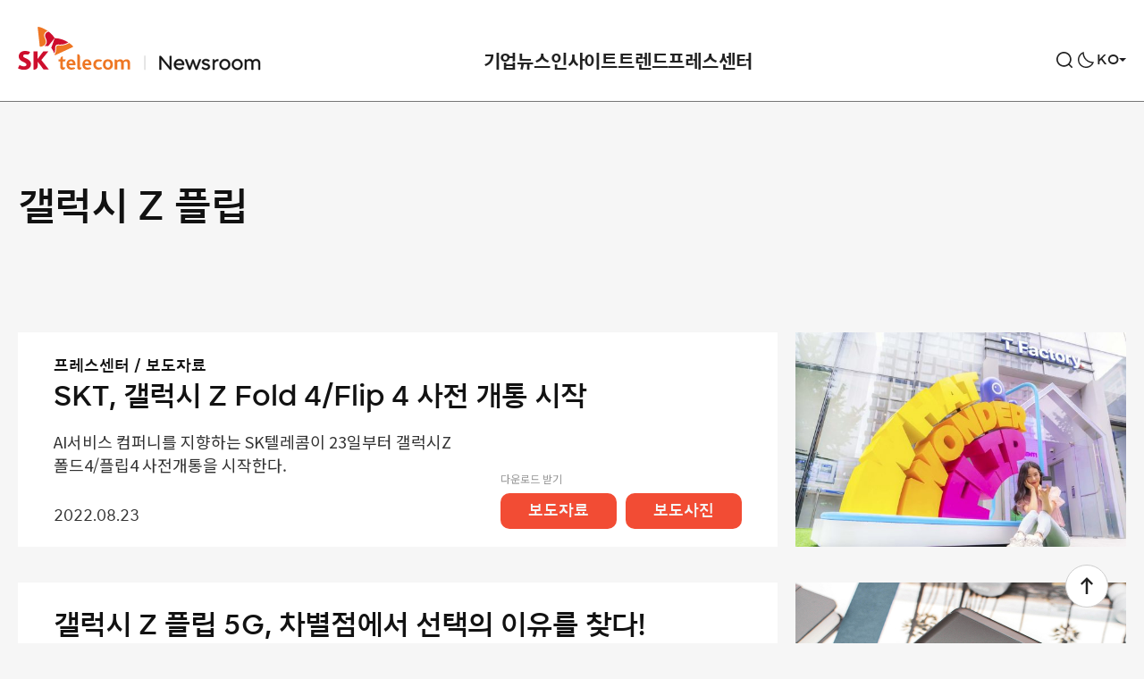

--- FILE ---
content_type: text/html; charset=UTF-8
request_url: https://news.sktelecom.com/tag/%EA%B0%A4%EB%9F%AD%EC%8B%9C-z-%ED%94%8C%EB%A6%BD
body_size: 44016
content:

<!DOCTYPE html>

<html class="no-js" lang="ko-KR">

	<head>
		<meta http-equiv="X-UA-Compatible" content="IE=edge">
		<meta name="viewport" content="width=device-width, user-scalable=no, initial-scale=1">
		<link rel="profile" href="https://gmpg.org/xfn/11">
		
				<!-- Google Tag Manager -->
		<script>(function(w,d,s,l,i){w[l]=w[l]||[];w[l].push({'gtm.start':
		new Date().getTime(),event:'gtm.js'});var f=d.getElementsByTagName(s)[0],
		j=d.createElement(s),dl=l!='dataLayer'?'&l='+l:'';j.async=true;j.src=
		'https://www.googletagmanager.com/gtm.js?id='+i+dl;f.parentNode.insertBefore(j,f);
		})(window,document,'script','dataLayer','GTM-M3QLC3L');</script>
		<!-- End Google Tag Manager -->
		<!-- Global site tag (gtag.js) - Google Analytics -->
		<script async src="https://www.googletagmanager.com/gtag/js?id=UA-202709982-1"></script>
		<script>
		window.dataLayer = window.dataLayer || [];
		function gtag(){dataLayer.push(arguments);}
		gtag('js', new Date());
		gtag('config', 'UA-202709982-1');
		</script>
		
		<title>갤럭시 Z 플립 &#8211; SK텔레콤 뉴스룸</title>
<meta name='robots' content='max-image-preview:large' />
	<style>img:is([sizes="auto" i], [sizes^="auto," i]) { contain-intrinsic-size: 3000px 1500px }</style>
		<title>SK텔레콤 뉴스룸  | 갤럭시 Z 플립</title>

	<meta name="viewport" content="width=device-width, initial-scale=1.0, user-scalable=no, minimum-scale=1.0, maximum-scale=1.0">
	<meta name="author" content="">
	<meta name="format-detection" content="telephone=no">
	<meta name="format-detection" content="address=no">	

	<meta name="title" content="갤럭시 Z 플립 | SK텔레콤 뉴스룸" />
	<meta name="keywords" content="SKT, SKT, 4차산업혁명, 빅데이터, 5G, 가우스텔레콤, 행복인사이트, SKT 블로그, SKT newsroom" />
	<meta name="description" content="SK텔레콤의 공식 뉴스 채널로 회사의 상품, 서비스, 경영활동에 대한 소식을 전합니다." />
	<meta property="og:type" content="website" />
	<meta property="og:url" content="https://news.sktelecom.com/tag/%EA%B0%A4%EB%9F%AD%EC%8B%9C-z-%ED%94%8C%EB%A6%BD" />
	<meta property="og:image" content="https://news.sktelecom.com/wp-content/themes/sktnewsroom/assets/images/ogimage.png?v=3.0" />
	<meta property="og:title" content="갤럭시 Z 플립 | SK텔레콤 뉴스룸" />
	<meta property="og:description" content="SK텔레콤의 공식 뉴스 채널로 회사의 상품, 서비스, 경영활동에 대한 소식을 전합니다." />
	<meta property="og:site_name" content="SK텔레콤 뉴스룸" />

	<meta name="msapplication-TileColor" content="#ffffff">
	<meta name="msapplication-TileImage" content="https://news.sktelecom.com/wp-content/themes/sktnewsroom/assets/images/114x114.png?v=3.0">
	<meta name="theme-color" content="#ffffff">
<link rel="alternate" type="application/rss+xml" title="SK텔레콤 뉴스룸 &raquo; 피드" href="https://news.sktelecom.com/feed" />
<link rel="alternate" type="application/rss+xml" title="SK텔레콤 뉴스룸 &raquo; 댓글 피드" href="https://news.sktelecom.com/comments/feed" />
<link rel="alternate" type="application/rss+xml" title="SK텔레콤 뉴스룸 &raquo; 갤럭시 Z 플립 태그 피드" href="https://news.sktelecom.com/tag/%ea%b0%a4%eb%9f%ad%ec%8b%9c-z-%ed%94%8c%eb%a6%bd/feed" />
<script>
window._wpemojiSettings = {"baseUrl":"https:\/\/s.w.org\/images\/core\/emoji\/16.0.1\/72x72\/","ext":".png","svgUrl":"https:\/\/s.w.org\/images\/core\/emoji\/16.0.1\/svg\/","svgExt":".svg","source":{"concatemoji":"https:\/\/news.sktelecom.com\/wp-includes\/js\/wp-emoji-release.min.js?ver=6.8.2.001"}};
/*! This file is auto-generated */
!function(s,n){var o,i,e;function c(e){try{var t={supportTests:e,timestamp:(new Date).valueOf()};sessionStorage.setItem(o,JSON.stringify(t))}catch(e){}}function p(e,t,n){e.clearRect(0,0,e.canvas.width,e.canvas.height),e.fillText(t,0,0);var t=new Uint32Array(e.getImageData(0,0,e.canvas.width,e.canvas.height).data),a=(e.clearRect(0,0,e.canvas.width,e.canvas.height),e.fillText(n,0,0),new Uint32Array(e.getImageData(0,0,e.canvas.width,e.canvas.height).data));return t.every(function(e,t){return e===a[t]})}function u(e,t){e.clearRect(0,0,e.canvas.width,e.canvas.height),e.fillText(t,0,0);for(var n=e.getImageData(16,16,1,1),a=0;a<n.data.length;a++)if(0!==n.data[a])return!1;return!0}function f(e,t,n,a){switch(t){case"flag":return n(e,"\ud83c\udff3\ufe0f\u200d\u26a7\ufe0f","\ud83c\udff3\ufe0f\u200b\u26a7\ufe0f")?!1:!n(e,"\ud83c\udde8\ud83c\uddf6","\ud83c\udde8\u200b\ud83c\uddf6")&&!n(e,"\ud83c\udff4\udb40\udc67\udb40\udc62\udb40\udc65\udb40\udc6e\udb40\udc67\udb40\udc7f","\ud83c\udff4\u200b\udb40\udc67\u200b\udb40\udc62\u200b\udb40\udc65\u200b\udb40\udc6e\u200b\udb40\udc67\u200b\udb40\udc7f");case"emoji":return!a(e,"\ud83e\udedf")}return!1}function g(e,t,n,a){var r="undefined"!=typeof WorkerGlobalScope&&self instanceof WorkerGlobalScope?new OffscreenCanvas(300,150):s.createElement("canvas"),o=r.getContext("2d",{willReadFrequently:!0}),i=(o.textBaseline="top",o.font="600 32px Arial",{});return e.forEach(function(e){i[e]=t(o,e,n,a)}),i}function t(e){var t=s.createElement("script");t.src=e,t.defer=!0,s.head.appendChild(t)}"undefined"!=typeof Promise&&(o="wpEmojiSettingsSupports",i=["flag","emoji"],n.supports={everything:!0,everythingExceptFlag:!0},e=new Promise(function(e){s.addEventListener("DOMContentLoaded",e,{once:!0})}),new Promise(function(t){var n=function(){try{var e=JSON.parse(sessionStorage.getItem(o));if("object"==typeof e&&"number"==typeof e.timestamp&&(new Date).valueOf()<e.timestamp+604800&&"object"==typeof e.supportTests)return e.supportTests}catch(e){}return null}();if(!n){if("undefined"!=typeof Worker&&"undefined"!=typeof OffscreenCanvas&&"undefined"!=typeof URL&&URL.createObjectURL&&"undefined"!=typeof Blob)try{var e="postMessage("+g.toString()+"("+[JSON.stringify(i),f.toString(),p.toString(),u.toString()].join(",")+"));",a=new Blob([e],{type:"text/javascript"}),r=new Worker(URL.createObjectURL(a),{name:"wpTestEmojiSupports"});return void(r.onmessage=function(e){c(n=e.data),r.terminate(),t(n)})}catch(e){}c(n=g(i,f,p,u))}t(n)}).then(function(e){for(var t in e)n.supports[t]=e[t],n.supports.everything=n.supports.everything&&n.supports[t],"flag"!==t&&(n.supports.everythingExceptFlag=n.supports.everythingExceptFlag&&n.supports[t]);n.supports.everythingExceptFlag=n.supports.everythingExceptFlag&&!n.supports.flag,n.DOMReady=!1,n.readyCallback=function(){n.DOMReady=!0}}).then(function(){return e}).then(function(){var e;n.supports.everything||(n.readyCallback(),(e=n.source||{}).concatemoji?t(e.concatemoji):e.wpemoji&&e.twemoji&&(t(e.twemoji),t(e.wpemoji)))}))}((window,document),window._wpemojiSettings);
</script>
<style id='wp-emoji-styles-inline-css'>

	img.wp-smiley, img.emoji {
		display: inline !important;
		border: none !important;
		box-shadow: none !important;
		height: 1em !important;
		width: 1em !important;
		margin: 0 0.07em !important;
		vertical-align: -0.1em !important;
		background: none !important;
		padding: 0 !important;
	}
</style>
<link rel='stylesheet' id='wp-block-library-css' href='https://news.sktelecom.com/wp-includes/css/dist/block-library/style.min.css?ver=6.8.2.001' media='all' />
<style id='classic-theme-styles-inline-css'>
/*! This file is auto-generated */
.wp-block-button__link{color:#fff;background-color:#32373c;border-radius:9999px;box-shadow:none;text-decoration:none;padding:calc(.667em + 2px) calc(1.333em + 2px);font-size:1.125em}.wp-block-file__button{background:#32373c;color:#fff;text-decoration:none}
</style>
<style id='global-styles-inline-css'>
:root{--wp--preset--aspect-ratio--square: 1;--wp--preset--aspect-ratio--4-3: 4/3;--wp--preset--aspect-ratio--3-4: 3/4;--wp--preset--aspect-ratio--3-2: 3/2;--wp--preset--aspect-ratio--2-3: 2/3;--wp--preset--aspect-ratio--16-9: 16/9;--wp--preset--aspect-ratio--9-16: 9/16;--wp--preset--color--black: #000000;--wp--preset--color--cyan-bluish-gray: #abb8c3;--wp--preset--color--white: #ffffff;--wp--preset--color--pale-pink: #f78da7;--wp--preset--color--vivid-red: #cf2e2e;--wp--preset--color--luminous-vivid-orange: #ff6900;--wp--preset--color--luminous-vivid-amber: #fcb900;--wp--preset--color--light-green-cyan: #7bdcb5;--wp--preset--color--vivid-green-cyan: #00d084;--wp--preset--color--pale-cyan-blue: #8ed1fc;--wp--preset--color--vivid-cyan-blue: #0693e3;--wp--preset--color--vivid-purple: #9b51e0;--wp--preset--color--accent: #cd2653;--wp--preset--color--primary: #000000;--wp--preset--color--secondary: #6d6d6d;--wp--preset--color--subtle-background: #dcd7ca;--wp--preset--color--background: ##fff;--wp--preset--gradient--vivid-cyan-blue-to-vivid-purple: linear-gradient(135deg,rgba(6,147,227,1) 0%,rgb(155,81,224) 100%);--wp--preset--gradient--light-green-cyan-to-vivid-green-cyan: linear-gradient(135deg,rgb(122,220,180) 0%,rgb(0,208,130) 100%);--wp--preset--gradient--luminous-vivid-amber-to-luminous-vivid-orange: linear-gradient(135deg,rgba(252,185,0,1) 0%,rgba(255,105,0,1) 100%);--wp--preset--gradient--luminous-vivid-orange-to-vivid-red: linear-gradient(135deg,rgba(255,105,0,1) 0%,rgb(207,46,46) 100%);--wp--preset--gradient--very-light-gray-to-cyan-bluish-gray: linear-gradient(135deg,rgb(238,238,238) 0%,rgb(169,184,195) 100%);--wp--preset--gradient--cool-to-warm-spectrum: linear-gradient(135deg,rgb(74,234,220) 0%,rgb(151,120,209) 20%,rgb(207,42,186) 40%,rgb(238,44,130) 60%,rgb(251,105,98) 80%,rgb(254,248,76) 100%);--wp--preset--gradient--blush-light-purple: linear-gradient(135deg,rgb(255,206,236) 0%,rgb(152,150,240) 100%);--wp--preset--gradient--blush-bordeaux: linear-gradient(135deg,rgb(254,205,165) 0%,rgb(254,45,45) 50%,rgb(107,0,62) 100%);--wp--preset--gradient--luminous-dusk: linear-gradient(135deg,rgb(255,203,112) 0%,rgb(199,81,192) 50%,rgb(65,88,208) 100%);--wp--preset--gradient--pale-ocean: linear-gradient(135deg,rgb(255,245,203) 0%,rgb(182,227,212) 50%,rgb(51,167,181) 100%);--wp--preset--gradient--electric-grass: linear-gradient(135deg,rgb(202,248,128) 0%,rgb(113,206,126) 100%);--wp--preset--gradient--midnight: linear-gradient(135deg,rgb(2,3,129) 0%,rgb(40,116,252) 100%);--wp--preset--font-size--small: 18px;--wp--preset--font-size--medium: 20px;--wp--preset--font-size--large: 26.25px;--wp--preset--font-size--x-large: 42px;--wp--preset--font-size--normal: 21px;--wp--preset--font-size--larger: 32px;--wp--preset--spacing--20: 0.44rem;--wp--preset--spacing--30: 0.67rem;--wp--preset--spacing--40: 1rem;--wp--preset--spacing--50: 1.5rem;--wp--preset--spacing--60: 2.25rem;--wp--preset--spacing--70: 3.38rem;--wp--preset--spacing--80: 5.06rem;--wp--preset--shadow--natural: 6px 6px 9px rgba(0, 0, 0, 0.2);--wp--preset--shadow--deep: 12px 12px 50px rgba(0, 0, 0, 0.4);--wp--preset--shadow--sharp: 6px 6px 0px rgba(0, 0, 0, 0.2);--wp--preset--shadow--outlined: 6px 6px 0px -3px rgba(255, 255, 255, 1), 6px 6px rgba(0, 0, 0, 1);--wp--preset--shadow--crisp: 6px 6px 0px rgba(0, 0, 0, 1);}:where(.is-layout-flex){gap: 0.5em;}:where(.is-layout-grid){gap: 0.5em;}body .is-layout-flex{display: flex;}.is-layout-flex{flex-wrap: wrap;align-items: center;}.is-layout-flex > :is(*, div){margin: 0;}body .is-layout-grid{display: grid;}.is-layout-grid > :is(*, div){margin: 0;}:where(.wp-block-columns.is-layout-flex){gap: 2em;}:where(.wp-block-columns.is-layout-grid){gap: 2em;}:where(.wp-block-post-template.is-layout-flex){gap: 1.25em;}:where(.wp-block-post-template.is-layout-grid){gap: 1.25em;}.has-black-color{color: var(--wp--preset--color--black) !important;}.has-cyan-bluish-gray-color{color: var(--wp--preset--color--cyan-bluish-gray) !important;}.has-white-color{color: var(--wp--preset--color--white) !important;}.has-pale-pink-color{color: var(--wp--preset--color--pale-pink) !important;}.has-vivid-red-color{color: var(--wp--preset--color--vivid-red) !important;}.has-luminous-vivid-orange-color{color: var(--wp--preset--color--luminous-vivid-orange) !important;}.has-luminous-vivid-amber-color{color: var(--wp--preset--color--luminous-vivid-amber) !important;}.has-light-green-cyan-color{color: var(--wp--preset--color--light-green-cyan) !important;}.has-vivid-green-cyan-color{color: var(--wp--preset--color--vivid-green-cyan) !important;}.has-pale-cyan-blue-color{color: var(--wp--preset--color--pale-cyan-blue) !important;}.has-vivid-cyan-blue-color{color: var(--wp--preset--color--vivid-cyan-blue) !important;}.has-vivid-purple-color{color: var(--wp--preset--color--vivid-purple) !important;}.has-black-background-color{background-color: var(--wp--preset--color--black) !important;}.has-cyan-bluish-gray-background-color{background-color: var(--wp--preset--color--cyan-bluish-gray) !important;}.has-white-background-color{background-color: var(--wp--preset--color--white) !important;}.has-pale-pink-background-color{background-color: var(--wp--preset--color--pale-pink) !important;}.has-vivid-red-background-color{background-color: var(--wp--preset--color--vivid-red) !important;}.has-luminous-vivid-orange-background-color{background-color: var(--wp--preset--color--luminous-vivid-orange) !important;}.has-luminous-vivid-amber-background-color{background-color: var(--wp--preset--color--luminous-vivid-amber) !important;}.has-light-green-cyan-background-color{background-color: var(--wp--preset--color--light-green-cyan) !important;}.has-vivid-green-cyan-background-color{background-color: var(--wp--preset--color--vivid-green-cyan) !important;}.has-pale-cyan-blue-background-color{background-color: var(--wp--preset--color--pale-cyan-blue) !important;}.has-vivid-cyan-blue-background-color{background-color: var(--wp--preset--color--vivid-cyan-blue) !important;}.has-vivid-purple-background-color{background-color: var(--wp--preset--color--vivid-purple) !important;}.has-black-border-color{border-color: var(--wp--preset--color--black) !important;}.has-cyan-bluish-gray-border-color{border-color: var(--wp--preset--color--cyan-bluish-gray) !important;}.has-white-border-color{border-color: var(--wp--preset--color--white) !important;}.has-pale-pink-border-color{border-color: var(--wp--preset--color--pale-pink) !important;}.has-vivid-red-border-color{border-color: var(--wp--preset--color--vivid-red) !important;}.has-luminous-vivid-orange-border-color{border-color: var(--wp--preset--color--luminous-vivid-orange) !important;}.has-luminous-vivid-amber-border-color{border-color: var(--wp--preset--color--luminous-vivid-amber) !important;}.has-light-green-cyan-border-color{border-color: var(--wp--preset--color--light-green-cyan) !important;}.has-vivid-green-cyan-border-color{border-color: var(--wp--preset--color--vivid-green-cyan) !important;}.has-pale-cyan-blue-border-color{border-color: var(--wp--preset--color--pale-cyan-blue) !important;}.has-vivid-cyan-blue-border-color{border-color: var(--wp--preset--color--vivid-cyan-blue) !important;}.has-vivid-purple-border-color{border-color: var(--wp--preset--color--vivid-purple) !important;}.has-vivid-cyan-blue-to-vivid-purple-gradient-background{background: var(--wp--preset--gradient--vivid-cyan-blue-to-vivid-purple) !important;}.has-light-green-cyan-to-vivid-green-cyan-gradient-background{background: var(--wp--preset--gradient--light-green-cyan-to-vivid-green-cyan) !important;}.has-luminous-vivid-amber-to-luminous-vivid-orange-gradient-background{background: var(--wp--preset--gradient--luminous-vivid-amber-to-luminous-vivid-orange) !important;}.has-luminous-vivid-orange-to-vivid-red-gradient-background{background: var(--wp--preset--gradient--luminous-vivid-orange-to-vivid-red) !important;}.has-very-light-gray-to-cyan-bluish-gray-gradient-background{background: var(--wp--preset--gradient--very-light-gray-to-cyan-bluish-gray) !important;}.has-cool-to-warm-spectrum-gradient-background{background: var(--wp--preset--gradient--cool-to-warm-spectrum) !important;}.has-blush-light-purple-gradient-background{background: var(--wp--preset--gradient--blush-light-purple) !important;}.has-blush-bordeaux-gradient-background{background: var(--wp--preset--gradient--blush-bordeaux) !important;}.has-luminous-dusk-gradient-background{background: var(--wp--preset--gradient--luminous-dusk) !important;}.has-pale-ocean-gradient-background{background: var(--wp--preset--gradient--pale-ocean) !important;}.has-electric-grass-gradient-background{background: var(--wp--preset--gradient--electric-grass) !important;}.has-midnight-gradient-background{background: var(--wp--preset--gradient--midnight) !important;}.has-small-font-size{font-size: var(--wp--preset--font-size--small) !important;}.has-medium-font-size{font-size: var(--wp--preset--font-size--medium) !important;}.has-large-font-size{font-size: var(--wp--preset--font-size--large) !important;}.has-x-large-font-size{font-size: var(--wp--preset--font-size--x-large) !important;}
:where(.wp-block-post-template.is-layout-flex){gap: 1.25em;}:where(.wp-block-post-template.is-layout-grid){gap: 1.25em;}
:where(.wp-block-columns.is-layout-flex){gap: 2em;}:where(.wp-block-columns.is-layout-grid){gap: 2em;}
:root :where(.wp-block-pullquote){font-size: 1.5em;line-height: 1.6;}
</style>
<link rel='stylesheet' id='amazonpolly-css' href='https://news.sktelecom.com/wp-content/plugins/amazon-polly/public/css/amazonpolly-public.css?ver=1.0.0' media='all' />
<link rel='stylesheet' id='sktnewsroom-style-css' href='https://news.sktelecom.com/wp-content/themes/sktnewsroom/style.css?ver=1761656509' media='all' />
<link rel='stylesheet' id='sktnewsroom-print-style-css' href='https://news.sktelecom.com/wp-content/themes/sktnewsroom/print.css?ver=6.8.2.001' media='print' />
<link rel='stylesheet' id='sktnewsroom-add-style-css' href='https://news.sktelecom.com/wp-content/themes/sktnewsroom/add.css?ver=6.8.2.001' media='all' />
<link rel='stylesheet' id='sktnewsroom-mCustomScrollbar-style-css' href='https://news.sktelecom.com/wp-content/themes/sktnewsroom/jquery.mCustomScrollbar.css?ver=6.8.2.001' media='all' />
<script id="jquery-core-js-extra">
var ajax_object = {"ajax_url":"https:\/\/news.sktelecom.com\/wp-admin\/admin-ajax.php"};
</script>
<script src="https://news.sktelecom.com/wp-includes/js/jquery/jquery.min.js?ver=3.7.1" id="jquery-core-js"></script>
<script src="https://news.sktelecom.com/wp-includes/js/jquery/jquery-migrate.min.js?ver=3.4.1" id="jquery-migrate-js"></script>
<script src="https://news.sktelecom.com/wp-content/plugins/amazon-polly/public/js/amazonpolly-public.js?ver=1.0.0" id="amazonpolly-js"></script>
<script src="https://news.sktelecom.com/wp-content/themes/sktnewsroom/assets/js/index_202406.js?ver=6.8.2.001" id="sktnewsroom-js-js" async></script>
<script src="https://news.sktelecom.com/wp-content/themes/sktnewsroom/assets/js/jquery.mCustomScrollbar.concat.min.js?ver=6.8.2.001" id="sktnewsroom-mCustomScrollbar-js-js"></script>
<script src="https://news.sktelecom.com/wp-content/themes/sktnewsroom/assets/js/d3.v5.min.js?ver=6.8.2.001" id="sktnewsroom-d3v5-js-js"></script>
<script src="https://news.sktelecom.com/wp-content/themes/sktnewsroom/assets/js/graph.js?ver=6.8.2.001" id="sktnewsroom-graph-js-js"></script>
<link rel="https://api.w.org/" href="https://news.sktelecom.com/wp-json/" /><link rel="alternate" title="JSON" type="application/json" href="https://news.sktelecom.com/wp-json/wp/v2/tags/15569" /><link rel="EditURI" type="application/rsd+xml" title="RSD" href="https://news.sktelecom.com/xmlrpc.php?rsd" />
<meta name="generator" content="WordPress 6.8.2.001" />
	<script>document.documentElement.className = document.documentElement.className.replace( 'no-js', 'js' );</script>
	<link rel="icon" href="https://news-static.sktelecom.com/wp-content/uploads/2021/07/cropped-favicon_512-1-32x32.png" sizes="32x32" />
<link rel="icon" href="https://news-static.sktelecom.com/wp-content/uploads/2021/07/cropped-favicon_512-1-192x192.png" sizes="192x192" />
<link rel="apple-touch-icon" href="https://news-static.sktelecom.com/wp-content/uploads/2021/07/cropped-favicon_512-1-180x180.png" />
<meta name="msapplication-TileImage" content="https://news-static.sktelecom.com/wp-content/uploads/2021/07/cropped-favicon_512-1-270x270.png" />
		<style id="wp-custom-css">
			.cont_1, .cont_2, .cont_3, .cont_4, .cont_5, .cont_6, .cont_7 { width:100%; margin-bottom:-4%; position: relative; !important}
.hover_b{ margin:0; position:absolute; top:0; left:0; display: none !important;}
.cont_1:hover .hover_b{display: block !important;}
.cont_2:hover .hover_b{display: block !important;}
.cont_3:hover .hover_b{display: block !important;}
.cont_4:hover .hover_b{display: block !important;}
.cont_5:hover .hover_b{display: block !important;}
.cont_6:hover .hover_b{display: block !important;}
.cont_7:hover .hover_b{display: block !important;}

@media (max-width:680px;){
	.cont_1, .cont_2, .cont_3, .cont_4, .cont_5, .cont_6, .cont_7 { width:100%; margin-bottom:-7%; position: relative; !important}
}		</style>
				
		<script src="https://cdnjs.cloudflare.com/ajax/libs/Swiper/5.0.0/js/swiper.js"></script>
		<script src="https://developers.kakao.com/sdk/js/kakao.js"></script>
		<link rel="stylesheet" href="https://cdnjs.cloudflare.com/ajax/libs/Swiper/5.0.0/css/swiper.min.css">
		
		<link rel="icon" href="https://news.sktelecom.com/wp-content/themes/sktnewsroom/assets/images/ico_favi.png" sizes="200x200">
		<link rel="apple-touch-icon" href="https://news.sktelecom.com/wp-content/themes/sktnewsroom/assets/images/ico_favi_bg_white.png">

		<link rel="stylesheet" href="https://news.sktelecom.com/wp-content/themes/sktnewsroom/style_con.css?t=20260125173812">
	</head>

	<body class="archive tag tag--z- tag-15569 wp-embed-responsive wp-theme-sktnewsroom enable-search-modal has-no-pagination showing-comments hide-avatars footer-top-hidden">
	
		<script>
			(function(){
				var isDarkTheme = localStorage.getItem('page_dark_theme');
				if (isDarkTheme) {
					if (isDarkTheme === "on") {
						jQuery('body').addClass('dark-theme');
					}
				}
			})();
		</script>

				<!-- Google Tag Manager (noscript) -->
		<noscript><iframe src="https://www.googletagmanager.com/ns.html?id=GTM-M3QLC3L"
		height="0" width="0" style="display:none;visibility:hidden"></iframe></noscript>
		<!-- End Google Tag Manager (noscript) -->
		
		<a class="skip_navigation" href="#site-content">Skip to the content</a>
		<!-- env: not local -->

		<!-- blog header -->
		<header id="site-header" role="banner">

			<div class="header-inner">

				<!-- logo -->
				<h1 class="header-titles type_1">
					<!--
					<a href="https://news.sktelecom.com" class="site-logo-default">SKT NewsRoom</a>
					-->
					<!-- 2024.02.07 이동 사이트 변경 -->
					<!-- <a href="https://www.sktelecom.com" class="site-logo-default type_1">SKT</a> -->
					<a href="https://news.sktelecom.com" class="site-logo-default type_1">SKT</a>
					<a href="https://news.sktelecom.com" class="site-link-newsroom">NewsRoom</a>
									</h1>
				<!-- //logo -->

				<div class="header-navigation-wrapper">
												<nav class="primary-menu-wrapper" aria-label="Horizontal" role="navigation">
								<ul class="primary-menu reset-list-style">
									<li id="menu-item-131694" class="menu-item menu-item-type-taxonomy menu-item-object-category menu-item-has-children menu-item-131694"><a href="https://news.sktelecom.com/category/%ea%b8%b0%ec%97%85%eb%89%b4%ec%8a%a4">기업뉴스</a>
<ul class="sub-menu">
	<li id="menu-item-131690" class="menu-item menu-item-type-taxonomy menu-item-object-category menu-item-131690"><a href="https://news.sktelecom.com/category/%ea%b8%b0%ec%97%85%eb%89%b4%ec%8a%a4/%ea%b8%b0%ec%97%85">기업</a></li>
	<li id="menu-item-131688" class="menu-item menu-item-type-taxonomy menu-item-object-category menu-item-131688"><a href="https://news.sktelecom.com/category/%ea%b8%b0%ec%97%85%eb%89%b4%ec%8a%a4/esg">ESG</a></li>
	<li id="menu-item-131691" class="menu-item menu-item-type-taxonomy menu-item-object-category menu-item-131691"><a href="https://news.sktelecom.com/category/%ea%b8%b0%ec%97%85%eb%89%b4%ec%8a%a4/%eb%ac%b8%ed%99%94">문화</a></li>
</ul>
</li>
<li id="menu-item-131689" class="menu-item menu-item-type-taxonomy menu-item-object-category menu-item-has-children menu-item-131689"><a href="https://news.sktelecom.com/category/%ec%9d%b8%ec%82%ac%ec%9d%b4%ed%8a%b8">인사이트</a>
<ul class="sub-menu">
	<li id="menu-item-203777" class="menu-item menu-item-type-taxonomy menu-item-object-category menu-item-203777"><a href="https://news.sktelecom.com/category/%ec%9d%b8%ec%82%ac%ec%9d%b4%ed%8a%b8/ai">AI</a></li>
	<li id="menu-item-131693" class="menu-item menu-item-type-taxonomy menu-item-object-category menu-item-131693"><a href="https://news.sktelecom.com/category/%ec%9d%b8%ec%82%ac%ec%9d%b4%ed%8a%b8/%ea%b8%b0%ec%88%a0">기술</a></li>
	<li id="menu-item-178137" class="menu-item menu-item-type-taxonomy menu-item-object-category menu-item-178137"><a href="https://news.sktelecom.com/category/%ec%9d%b8%ec%82%ac%ec%9d%b4%ed%8a%b8/%ec%84%9c%eb%b9%84%ec%8a%a4">서비스</a></li>
</ul>
</li>
<li id="menu-item-218001" class="menu-item menu-item-type-taxonomy menu-item-object-category menu-item-has-children menu-item-218001"><a href="https://news.sktelecom.com/category/%ed%8a%b8%eb%a0%8c%eb%93%9c">트렌드</a>
<ul class="sub-menu">
	<li id="menu-item-218002" class="menu-item menu-item-type-taxonomy menu-item-object-category menu-item-218002"><a href="https://news.sktelecom.com/category/%ed%8a%b8%eb%a0%8c%eb%93%9c/%eb%8d%b0%ec%9d%b4%ed%84%b0">데이터</a></li>
	<li id="menu-item-218003" class="menu-item menu-item-type-taxonomy menu-item-object-category menu-item-218003"><a href="https://news.sktelecom.com/category/%ed%8a%b8%eb%a0%8c%eb%93%9c/%eb%a6%ac%ed%8f%ac%ed%8a%b8">리포트</a></li>
</ul>
</li>
<li id="menu-item-178136" class="menu-item menu-item-type-taxonomy menu-item-object-category menu-item-has-children menu-item-178136"><a href="https://news.sktelecom.com/category/%ed%94%84%eb%a0%88%ec%8a%a4%ec%84%bc%ed%84%b0">프레스센터</a>
<ul class="sub-menu">
	<li id="menu-item-131696" class="menu-item menu-item-type-taxonomy menu-item-object-category menu-item-131696"><a href="https://news.sktelecom.com/category/%ed%94%84%eb%a0%88%ec%8a%a4%ec%84%bc%ed%84%b0/%eb%b3%b4%eb%8f%84%ec%9e%90%eb%a3%8c">보도자료</a></li>
	<li id="menu-item-134974" class="menu-item menu-item-type-taxonomy menu-item-object-category menu-item-134974"><a href="https://news.sktelecom.com/category/%eb%af%b8%eb%94%94%ec%96%b4%eb%9d%bc%ec%9d%b4%eb%b8%8c%eb%9f%ac%eb%a6%ac/image">미디어 라이브러리</a></li>
</ul>
</li>
								</ul>
							</nav>
										</div>

				<button class="mobile-menu-toggle">
					<span>메뉴</span>
				</button>
				
				<div class="header-util">
											<button class="search-toggle" data-toggle-target=".search-modal" data-toggle-body-class="showing-search-modal" data-set-focus=".search-modal .search-field" aria-expanded="false">
							<span>검색</span>
						</button>

										
					<button type="button" class="btn-header btn-darkmode" ga_category="다크모드" ga_action="다크모드 클릭" ga_label="다크모드_클릭" title="라이드/다크 모드 전환">다크모드 전환</button>

					<div class="global-site">
						<button type="button" class="btn-global-site"><span>KO</span></button>
						<ul class="site-list">
							<li class="current"><a href="https://news.sktelecom.com" title="Korean">KO</a></li>
							<li><a href="https://news.sktelecom.com/en" title="English">EN</a></li>
						</ul>
					</div>
				</div>
			</div>

			<div class="search-modal cover-modal" data-modal-target-string=".search-modal">
	<div class="modal-inner">
		<div class="search-wrap">
			<form role="search" aria-label="Search for:" method="get" class="search-form" action="https://news.sktelecom.com/">
	<div class="input-wrap">
		<input type="search" id="search-form-1" class="search-field" placeholder="검색어를 입력해주세요." value="" name="s" autocomplete="off" />

		<button type="button" class="btn-clear">비우기</button>
	</div>
	<button type="submit" class="search-submit">
		<span>검색</span>
	</button>
</form>

<script>
	const btnClear = document.querySelector('.input-wrap .btn-clear');
	const inputBox = document.querySelector('#search-form-1');
	const cleaInput = target => {
			if (target.value !== "") {
				btnClear.classList.add('visible');
			} else {
				btnClear.classList.remove('visible');
			}
	};
	if (inputBox) {
		inputBox.addEventListener('keydown', e => cleaInput(e.currentTarget));
		inputBox.addEventListener('keyup', e => cleaInput(e.currentTarget));
	}
	if (btnClear) {
		btnClear.addEventListener('click', () => {
			inputBox.value = "";
			btnClear.classList.remove('visible');
		});
	}
</script>
		</div>

		    	<div class="tag-list">
			<ul>
			  				<li><a href="/tag/에어/">#에어</a></li>
								<li><a href="/tag/air/">#air</a></li>
								<li><a href="/tag/아이폰17/">#아이폰17</a></li>
								<li><a href="/tag/iPhone17/">#iPhone17</a></li>
								<li><a href="/tag/T멤버십/">#T멤버십</a></li>
								<li><a href="/tag/AI/">#AI</a></li>
								<li><a href="/tag/에이닷/">#에이닷</a></li>
								<li><a href="/tag/로밍/">#로밍</a></li>
								<li><a href="/tag/실적발표/">#실적발표</a></li>
								<li><a href="/tag/T우주/">#T우주</a></li>
								<li><a href="/tag/ESG/">#ESG</a></li>
							</ul>
		</div>
		
		<button class="close-search-toggle" data-toggle-target=".search-modal" data-toggle-body-class="showing-search-modal" data-set-focus=".search-modal .search-field">
			<span>닫기</span>
		</button>
	</div>
</div>
		</header>
		<!-- //blog header -->

		
<main id="site-content" role="main">
	<h1 class="hide">콘텐츠 리스트</h1>
	<div class="cont-inner">

			<!-- archive header -->
		<header class="archive-header ">
							<h1 class="archive-title"> <span>갤럭시 Z 플립</span></h1>
								</header>
		<!-- //archive header -->
  
		<!-- post list body -->
	<div class="post-list-wrap list-category">
	<ul class="list-body"><li>

<!-- item -->
<article id="post-180885" class="list-item has-download">
	<div class="item-inner">
		<!-- category -->
		<div class="item-category">
			프레스센터 / 보도자료			
		</div>
		<!-- //category -->
		<!-- post link -->
		<a href="https://news.sktelecom.com/180885">
			<div class="item-thumb">
				<img width="500" height="325" src="https://news-static.sktelecom.com/wp-content/uploads/2022/08/SKT-%EB%B3%B4%EB%8F%84%EC%9E%90%EB%A3%8C-SKT-%EA%B0%A4%EB%9F%AD%EC%8B%9C-Z-Fold-4-Flip-4-%EC%82%AC%EC%A0%84%EA%B0%9C%ED%86%B5-%EC%8B%9C%EC%9E%91_1_1000-586x381.jpg" class="thumb-pc" alt="갤럭시 Z Fold 4, 갤럭시 Z Flip 4, 갤럭시 Z 플립, 갤럭시 Z 폴드, 원더플립 화이트 에디션, 산타마리아노벨라 에디션" decoding="async" fetchpriority="high" srcset="https://news-static.sktelecom.com/wp-content/uploads/2022/08/SKT-%EB%B3%B4%EB%8F%84%EC%9E%90%EB%A3%8C-SKT-%EA%B0%A4%EB%9F%AD%EC%8B%9C-Z-Fold-4-Flip-4-%EC%82%AC%EC%A0%84%EA%B0%9C%ED%86%B5-%EC%8B%9C%EC%9E%91_1_1000-586x381.jpg 586w, https://news-static.sktelecom.com/wp-content/uploads/2022/08/SKT-%EB%B3%B4%EB%8F%84%EC%9E%90%EB%A3%8C-SKT-%EA%B0%A4%EB%9F%AD%EC%8B%9C-Z-Fold-4-Flip-4-%EC%82%AC%EC%A0%84%EA%B0%9C%ED%86%B5-%EC%8B%9C%EC%9E%91_1_1000-368x239.jpg 368w, https://news-static.sktelecom.com/wp-content/uploads/2022/08/SKT-%EB%B3%B4%EB%8F%84%EC%9E%90%EB%A3%8C-SKT-%EA%B0%A4%EB%9F%AD%EC%8B%9C-Z-Fold-4-Flip-4-%EC%82%AC%EC%A0%84%EA%B0%9C%ED%86%B5-%EC%8B%9C%EC%9E%91_1_1000.jpg 1000w" sizes="(max-width: 500px) 100vw, 500px" /><img width="700" height="399" src="https://news-static.sktelecom.com/wp-content/uploads/2022/08/SKT-%EB%B3%B4%EB%8F%84%EC%9E%90%EB%A3%8C-SKT-%EA%B0%A4%EB%9F%AD%EC%8B%9C-Z-Fold-4-Flip-4-%EC%82%AC%EC%A0%84%EA%B0%9C%ED%86%B5-%EC%8B%9C%EC%9E%91_1_m.jpg" class="thumb-mobile" alt="갤럭시 Z Fold 4, 갤럭시 Z Flip 4, 갤럭시 Z 플립, 갤럭시 Z 폴드, 원더플립 화이트 에디션, 산타마리아노벨라 에디션" decoding="async" srcset="https://news-static.sktelecom.com/wp-content/uploads/2022/08/SKT-%EB%B3%B4%EB%8F%84%EC%9E%90%EB%A3%8C-SKT-%EA%B0%A4%EB%9F%AD%EC%8B%9C-Z-Fold-4-Flip-4-%EC%82%AC%EC%A0%84%EA%B0%9C%ED%86%B5-%EC%8B%9C%EC%9E%91_1_m.jpg 720w, https://news-static.sktelecom.com/wp-content/uploads/2022/08/SKT-%EB%B3%B4%EB%8F%84%EC%9E%90%EB%A3%8C-SKT-%EA%B0%A4%EB%9F%AD%EC%8B%9C-Z-Fold-4-Flip-4-%EC%82%AC%EC%A0%84%EA%B0%9C%ED%86%B5-%EC%8B%9C%EC%9E%91_1_m-368x210.jpg 368w, https://news-static.sktelecom.com/wp-content/uploads/2022/08/SKT-%EB%B3%B4%EB%8F%84%EC%9E%90%EB%A3%8C-SKT-%EA%B0%A4%EB%9F%AD%EC%8B%9C-Z-Fold-4-Flip-4-%EC%82%AC%EC%A0%84%EA%B0%9C%ED%86%B5-%EC%8B%9C%EC%9E%91_1_m-586x334.jpg 586w" sizes="(max-width: 700px) 100vw, 700px" />			</div>
			<h2 class="item-title">SKT, 갤럭시 Z Fold 4/Flip 4 사전 개통 시작</h2>
			<div class="item-excerpt">
				AI서비스 컴퍼니를 지향하는 SK텔레콤이 23일부터 갤럭시Z폴드4/플립4 사전개통을 시작한다.			</div>
			
		</a>
		<!-- //post link -->
		<!-- date -->
		<div class="item-date modified">2022.08.23</div>
		<!-- //date -->
					<!-- downloads -->
			<div class="item-btns-download">
				<strong class="noti">다운로드 받기</strong>
				<a href="https://news-static.sktelecom.com/wp-content/uploads/2022/08/SKT-%EB%B3%B4%EB%8F%84%EC%9E%90%EB%A3%8C-SKT-%EA%B0%A4%EB%9F%AD%EC%8B%9C-Z-Fold-4-Flip-4-%EC%82%AC%EC%A0%84%EA%B0%9C%ED%86%B5-%EC%8B%9C%EC%9E%91%EC%B2%A8%EB%B6%80-%ED%91%9C-%EC%88%98%EC%A0%95-1.docx" ga_category="다운로드" ga_action="보도자료 다운로드" ga_label="보도자료_다운로드">보도자료</a>				<a href="https://news-static.sktelecom.com/wp-content/uploads/2022/08/SKT-%EB%B3%B4%EB%8F%84%EC%9E%90%EB%A3%8C-SKT-%EA%B0%A4%EB%9F%AD%EC%8B%9C-Z-Fold-4-Flip-4-%EC%82%AC%EC%A0%84%EA%B0%9C%ED%86%B5-%EC%8B%9C%EC%9E%91_3-%EC%9D%B4%ED%94%84%EB%9E%9C%EB%93%9C-%EC%9B%90%EB%8D%94%ED%94%8C%EB%A6%BD-%EB%9E%9C%EB%93%9C.zip" ga_category="다운로드" ga_action="보도사진 다운로드" ga_label="보도사진_다운로드">보도사진</a>			</div>
			<!-- //downloads -->
			</div>
</article>
<!-- //item -->
</li><li>

<!-- item -->
<article id="post-125548" class="list-item">
	<div class="item-inner">
		<!-- category -->
		<div class="item-category">
						
		</div>
		<!-- //category -->
		<!-- post link -->
		<a href="https://news.sktelecom.com/125548">
			<div class="item-thumb">
				<img width="500" height="418" src="https://news-static.sktelecom.com/wp-content/uploads/2020/09/0909_SKT_galaxy_Z_flip_5G_Thumb.jpg" class="thumb-pc" alt="갤럭시Z플립5G, Z플립, 갤럭시플립, 폴더블" decoding="async" srcset="https://news-static.sktelecom.com/wp-content/uploads/2020/09/0909_SKT_galaxy_Z_flip_5G_Thumb.jpg 580w, https://news-static.sktelecom.com/wp-content/uploads/2020/09/0909_SKT_galaxy_Z_flip_5G_Thumb-359x300.jpg 359w, https://news-static.sktelecom.com/wp-content/uploads/2020/09/0909_SKT_galaxy_Z_flip_5G_Thumb-375x313.jpg 375w" sizes="(max-width: 500px) 100vw, 500px" /><img width="580" height="485" src="https://news-static.sktelecom.com/wp-content/uploads/2020/09/0909_SKT_galaxy_Z_flip_5G_Thumb.jpg" class="thumb-mobile" alt="갤럭시Z플립5G, Z플립, 갤럭시플립, 폴더블" decoding="async" loading="lazy" srcset="https://news-static.sktelecom.com/wp-content/uploads/2020/09/0909_SKT_galaxy_Z_flip_5G_Thumb.jpg 580w, https://news-static.sktelecom.com/wp-content/uploads/2020/09/0909_SKT_galaxy_Z_flip_5G_Thumb-359x300.jpg 359w, https://news-static.sktelecom.com/wp-content/uploads/2020/09/0909_SKT_galaxy_Z_flip_5G_Thumb-375x313.jpg 375w" sizes="auto, (max-width: 580px) 100vw, 580px" />			</div>
			<h2 class="item-title">갤럭시 Z 플립 5G, 차별점에서 선택의 이유를 찾다!</h2>
			<div class="item-excerpt">
							</div>
			
		</a>
		<!-- //post link -->
		<!-- date -->
		<div class="item-date modified">2020.09.11</div>
		<!-- //date -->
			</div>
</article>
<!-- //item -->
</li><li>

<!-- item -->
<article id="post-137539" class="list-item">
	<div class="item-inner">
		<!-- category -->
		<div class="item-category">
			프레스센터 / 보도자료			
		</div>
		<!-- //category -->
		<!-- post link -->
		<a href="https://news.sktelecom.com/137539">
			<div class="item-thumb">
				<img width="500" height="323" src="https://news-static.sktelecom.com/wp-content/uploads/2021/08/SK%ED%85%94%EB%A0%88%EC%BD%A4-%EA%B0%A4%EB%9F%AD%EC%8B%9C-Z-%ED%94%8C%EB%A6%BD-%EC%B6%9C%EC%8B%9C_PC-thum-586x379.png" class="thumb-pc" alt="" decoding="async" loading="lazy" srcset="https://news-static.sktelecom.com/wp-content/uploads/2021/08/SK%ED%85%94%EB%A0%88%EC%BD%A4-%EA%B0%A4%EB%9F%AD%EC%8B%9C-Z-%ED%94%8C%EB%A6%BD-%EC%B6%9C%EC%8B%9C_PC-thum-586x379.png 586w, https://news-static.sktelecom.com/wp-content/uploads/2021/08/SK%ED%85%94%EB%A0%88%EC%BD%A4-%EA%B0%A4%EB%9F%AD%EC%8B%9C-Z-%ED%94%8C%EB%A6%BD-%EC%B6%9C%EC%8B%9C_PC-thum-368x238.png 368w, https://news-static.sktelecom.com/wp-content/uploads/2021/08/SK%ED%85%94%EB%A0%88%EC%BD%A4-%EA%B0%A4%EB%9F%AD%EC%8B%9C-Z-%ED%94%8C%EB%A6%BD-%EC%B6%9C%EC%8B%9C_PC-thum.png 800w" sizes="auto, (max-width: 500px) 100vw, 500px" /><img width="700" height="397" src="https://news-static.sktelecom.com/wp-content/uploads/2021/08/SK%ED%85%94%EB%A0%88%EC%BD%A4-%EA%B0%A4%EB%9F%AD%EC%8B%9C-Z-%ED%94%8C%EB%A6%BD-%EC%B6%9C%EC%8B%9C_M-thum.png" class="thumb-mobile" alt="" decoding="async" loading="lazy" srcset="https://news-static.sktelecom.com/wp-content/uploads/2021/08/SK%ED%85%94%EB%A0%88%EC%BD%A4-%EA%B0%A4%EB%9F%AD%EC%8B%9C-Z-%ED%94%8C%EB%A6%BD-%EC%B6%9C%EC%8B%9C_M-thum.png 705w, https://news-static.sktelecom.com/wp-content/uploads/2021/08/SK%ED%85%94%EB%A0%88%EC%BD%A4-%EA%B0%A4%EB%9F%AD%EC%8B%9C-Z-%ED%94%8C%EB%A6%BD-%EC%B6%9C%EC%8B%9C_M-thum-368x209.png 368w, https://news-static.sktelecom.com/wp-content/uploads/2021/08/SK%ED%85%94%EB%A0%88%EC%BD%A4-%EA%B0%A4%EB%9F%AD%EC%8B%9C-Z-%ED%94%8C%EB%A6%BD-%EC%B6%9C%EC%8B%9C_M-thum-586x332.png 586w" sizes="auto, (max-width: 700px) 100vw, 700px" />			</div>
			<h2 class="item-title">SK텔레콤, 갤럭시 Z 플립 출시</h2>
			<div class="item-excerpt">
				SK텔레콤은 플립형 폴더블 스마트폰 ‘갤럭시 Z 플립’을 14일 출시한다고 밝혔다. SK텔레콤 공식 인증 대리점과 온라인샵 T월드 다이렉트를 통해 구매 및 개통 가능하다.			</div>
			
		</a>
		<!-- //post link -->
		<!-- date -->
		<div class="item-date modified">2020.02.14</div>
		<!-- //date -->
			</div>
</article>
<!-- //item -->
</li></ul>
	</div>

	

	</div>
</main>

			<div class="btn-floating">
				<a href="#" class="btn-footer btn-go-to-top" title="맨 위로">
					<svg xmlns="http://www.w3.org/2000/svg" width="48" height="48" viewBox="0 0 48 48" fill="none">
						<path d="M0.499999 24C0.499999 11.0213 11.0213 0.500001 24 0.499999C36.9787 0.499998 47.5 11.0213 47.5 24C47.5 36.9787 36.9787 47.5 24 47.5C11.0213 47.5 0.5 36.9787 0.499999 24Z" fill="white" stroke="#CDCDCD"/>
						<path d="M17 21.125L24 14L31 21.125L29.3083 22.7875L25.1667 18.5719L25.1667 33L22.8333 33L22.8333 18.5719L18.6917 22.7875L17 21.125Z" fill="#222222"/>
					</svg>
				</a>
			</div>

			<footer id="site-footer" role="contentinfo">
				<div class="cont-inner">
					<div class="footer-top">
						<div class="footer-menu">
							<ul>
								<li><a href="https://news.sktelecom.com/about-newsroom">About 뉴스룸</a></li>
								<li><a href="https://news.sktelecom.com/policy">뉴스룸 운영 정책</a></li>
								<li><a href="https://privacy.sktelecom.com/view.do?ctg=policy&name=policy" target="_blank" >개인정보 처리방침</a></li>
								<li><a href="https://news.sktelecom.com/information-use">뉴스룸 콘텐츠 이용 안내</a></li>
							</ul>
						</div>
						<div class="credits">
							<a href="https://news.sktelecom.com" class="footer-logo">SK telecom</a>
							<address>서울특별시 중구 을지로65(을지로2가) SK T-타워 SK텔레콤(주)</address>
							<p class="copyright">COPYRIGHT &copy; SK TELECOM CO., LTD. ALL RIGHTS RESERVED.</p>
						</div>
									<div class="links-sns">
				<strong class="title"></strong>
				<ul>
									<li>
						<a href="https://www.sktelecom.com/" target="_blank" class="icon homepage" title="홈페이지">홈페이지</a>
					</li>
									<li>
						<a href="https://www.youtube.com/channel/UCA5vKQkvC9zlTDOSNtoMdCQ" target="_blank" class="icon youtube" title="유튜브">유튜브</a>
					</li>
									<li>
						<a href="https://www.facebook.com/sktelecom/" target="_blank" class="icon facebook" title="페이스북">페이스북</a>
					</li>
									<li>
						<a href="https://www.instagram.com/sktelecom/" target="_blank" class="icon instagram" title="인스타">인스타</a>
					</li>
									<li>
						<a href="https://twitter.com/sktelecom" target="_blank" class="icon twitter" title="X">X</a>
					</li>
									<li>
						<a href="https://www.linkedin.com/company/sk-telecom/" target="_blank" class="icon linkedin" title="링크드인">링크드인</a>
					</li>
									<li>
						<a href="https://blog.naver.com/sktstory" target="_blank" class="icon post" title="뉴스룸 블로그">뉴스룸 블로그</a>
					</li>
									<li>
						<a href="https://www.facebook.com/sktelecom.newsroom" target="_blank" class="icon facebook" title="뉴스룸 페이스북">뉴스룸 페이스북</a>
					</li>
								</ul>
			</div>
							</div>
					<div class="footer-bottom">
									<div class="wrap-family-sites list-fold">
				<div class="family-sites-inner">
					<div class="title">Family Site</div>
					<button type="button" class="btn-family-sites">패밀리사이트 확장</button>
					<ul>
											<li>
							<a href="http://www.sk.co.kr" target="_blank">SK(주)</a>
						</li>
											<li>
							<a href="https://www.sksquare.com/kor/index.do" target="_blank">SK스퀘어</a>
						</li>
											<li>
							<a href="https://www.skbroadband.com/Main.do" target="_blank">SK브로드밴드</a>
						</li>
											<li>
							<a href="https://www.sktelink.com/main" target="_blank">SK텔링크</a>
						</li>
											<li>
							<a href="https://www.skmnservice.com/pc_new/html/main.html" target="_blank">SK엠앤서비스</a>
						</li>
											<li>
							<a href="https://skcomms.co.kr" target="_blank">SK커뮤니케이션즈</a>
						</li>
											<li>
							<a href="https://psnmarketing.com/" target="_blank">PS&Marketing</a>
						</li>
											<li>
							<a href="https://www.serviceace.co.kr/service_ace/" target="_blank">서비스에이스</a>
						</li>
											<li>
							<a href="https://www.skons.co.kr" target="_blank">SK오앤에스</a>
						</li>
											<li>
							<a href="https://www.svctop.co.kr/index" target="_blank">SK서비스탑</a>
						</li>
										</ul>
				</div>
			</div>
							</div>
					<a href="https://news.sktelecom.com" class="footer-logo">SK telecom</a>
				</div>
			</footer>

		<script type="speculationrules">
{"prefetch":[{"source":"document","where":{"and":[{"href_matches":"\/*"},{"not":{"href_matches":["\/wp-*.php","\/wp-admin\/*","\/wp-content\/uploads\/*","\/wp-content\/*","\/wp-content\/plugins\/*","\/wp-content\/themes\/sktnewsroom\/*","\/*\\?(.+)"]}},{"not":{"selector_matches":"a[rel~=\"nofollow\"]"}},{"not":{"selector_matches":".no-prefetch, .no-prefetch a"}}]},"eagerness":"conservative"}]}
</script>
	<script>
	/(trident|msie)/i.test(navigator.userAgent)&&document.getElementById&&window.addEventListener&&window.addEventListener("hashchange",function(){var t,e=location.hash.substring(1);/^[A-z0-9_-]+$/.test(e)&&(t=document.getElementById(e))&&(/^(?:a|select|input|button|textarea)$/i.test(t.tagName)||(t.tabIndex=-1),t.focus())},!1);
	</script>
	
		
	<div class="cover-modal-bg"></div>

	</body>
</html>
